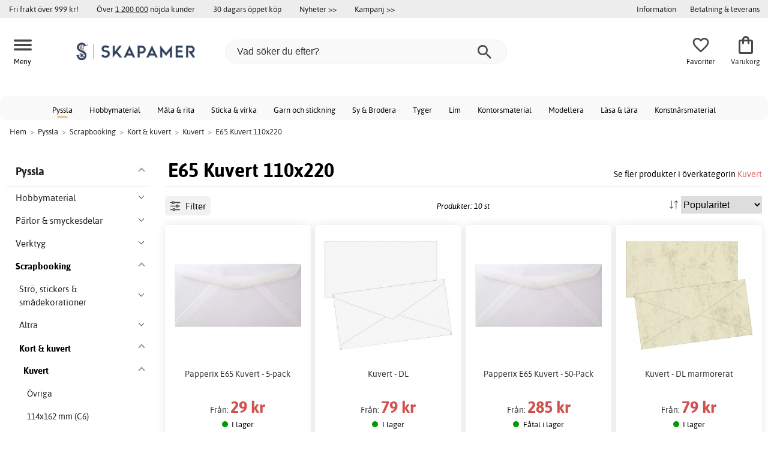

--- FILE ---
content_type: text/html; charset=iso-8859-1
request_url: https://www.skapamer.se/e65-kuvert-110x220
body_size: 18225
content:
<!DOCTYPE html>
<html xmlns="http://www.w3.org/1999/xhtml"
xmlns:og="http://opengraphprotocol.org/schema/"
xmlns:fb="http://www.facebook.com/2008/fbml" dir="ltr" lang="sv">
<head>



<!--cache bof category-2189 2026-01-21 07:18:23 https://www.skapamer.se/category-2189/e65-kuvert-110x220--><meta http-equiv="Content-Type" content="text/html; charset=iso-8859-1" />
<title>E65 Kuvert 110x220 - Kuvert - Köp nu med snabb leverans - Skapamer.se</title>
<meta name="viewport" content="width=device-width, initial-scale=1"/><meta name="description" content="Billiga e65 kuvert 110x220 online. Fler än 40 olika e65 kuvert 110x220 med snabb leverans, fri frakt över 999 kr och superpriser. Köp e65 kuvert 110x220 hos oss idag!" />
<meta http-equiv="imagetoolbar" content="no" />
<meta name="author" content="Skapamer.se" />
<meta name="generator" content="" />
<link rel="stylesheet" type="text/css" href="/includes/templates/template_ai/css/fontface.css" /><link rel="preload" href="/includes/templates/template_ai/fonts/Asap/asap-regular-webfont.woff2" as="font" type="font/woff2" crossorigin>
<link rel="preload" href="/includes/templates/template_ai/fonts/Asap/asap-bold-webfont.woff2" as="font" type="font/woff2" crossorigin>
<link rel="preload" href="/includes/templates/template_ai/fonts/Asap/asap-bolditalic-webfont.woff2" as="font" type="font/woff2" crossorigin>
<link rel="preload" href="/includes/templates/template_ai/fonts/Asap/asap-italic-webfont.woff2" as="font" type="font/woff2" crossorigin>
<link rel="stylesheet" type="text/css" href="//www.skapamer.se/min/?g=d6b718c7f5f92bae07a69437acdf6ee59f8f85f8.css&amp;1758279311" />


<link rel="canonical" href="https://www.skapamer.se/e65-kuvert-110x220"/>
<meta property="fb:admins" content="1670052657" /><meta property="fb:app_id" content="117854874938141" /><script>
	dl = { 
		site_id: "1",
		currency: "SEK",
		page_type: "category",
		page_type_key: "categories_id",
		page_type_id: "2189",
		product_recommendations: "",
		categories_name: "E65 Kuvert 110x220",
		categories_url: "https://www.skapamer.se/e65-kuvert-110x220",
		categories_id: 2189,
		list_name: "Category: Pyssla > Scrapbooking > Kort & kuvert > Kuvert > E65 Kuvert 110x220",
		list_id: "category_2189" 
	}
</script><!--ANALYTICS_HTML--><script>uhistory = {};</script><script>dl.trck = true;</script><!-- Global site tag (gtag.js) - Google Ads: 1010632263 -->
        <script async src="https://www.googletagmanager.com/gtag/js?id=AW-1010632263"></script>
        <script>
            window.dataLayer = window.dataLayer || [];
            function gtag(){dataLayer.push(arguments);}
            gtag('js', new Date());
            
                        gtag("consent", "default", {
    "ad_storage": "denied",
    "analytics_storage": "denied",
    "ad_user_data": "denied",
    "ad_personalization": "denied"
});
                        
            
                gtag('config', 'AW-1010632263',{
                allow_enhanced_conversions: 'true',
                cookie_domain: '.www.skapamer.se'});
                
            
                    gtag('config', 'UA-17459675-1',{
                anonymize_ip: 'true',
                site_speed_sample_rate: 100,
                cookie_domain: '.www.skapamer.se',
                cookie_prefix: 'UA'});
                    
            
            gtag('config', 'G-9XNJ4876MQ',{
                link_attribution: 'true',
                anonymize_ip: 'true',
                site_speed_sample_rate: 100,
                cookie_domain: '.www.skapamer.se',
                cookie_prefix: 'GA4'});
            
            
        gtag('event', 'page_view',
            {'send_to': 'AW-1010632263', 'ecomm_pagetype':'category','ecomm_category':'2189','count_visited_categories': '','count_visited_prod_or_cat': '0','allow_rm': 'pending'}
        );
        
            
            var gtag_active = true;
            
        </script>
    </head>


<body class="winter" id="indexBody">
<!--GTM_BODY--><div id="pad_top"><div class="customer_info_row"><div class="center_menu"><div class="top_bar_arg_holder"><div class="arg">Fri frakt över 999 kr!</div><div class="arg secondary desktop">Över <span style="text-decoration:underline;">1 200 000</span> nöjda kunder</div><div class="arg secondary desktop">30 dagars öppet köp</div></div><div class="top_bar_links_holder"><div class="arg top_bar_link new divhref" href="/?aggregation=all&filter=-new&sort_order=1">Nyheter >></div><div class="arg top_bar_link sale divhref" href="/?aggregation=all&filter=-special">Kampanj >></div></div><div class="top_bar_drop_holder"><div id="dropMenuWrapper">
       <div id="dropMenu">
          <ul class="level1">				
              <li class="submenu"><div><button class="mobile_info_text">Information</button></div>
              <ul class="level2">
          <li><a href="/kopvillkor">Köpvillkor</a></li>
          <li><a href="/om-cookies">Cookiepolicy</a></li>
          <li><a href="https://www.skapamer.se/#setcookies">Cookies</a></li>
          <li><a href="/integritetspolicy">Integritetspolicy</a></li>
          <li><a href="https://www.skapamer.se//faq">Frågor och svar</a></li>
          <li><a href="https://www.skapamer.se//contact_us">Kundservice</a></li>
</ul>
            </li><li><a href="/betalning-leverans"><div>Betalning & leverans</div></a></li>     
          </ul>
  </div>
   
</div></div></div></div><div id="float_menu"><div class="center_menu"><div class="logo_top_row"><div class="top_button_holder top_menu_button_holder"><div class="top_menu_button top_button"><span class="top_icon_holder svg_menu_button"><svg viewBox="0 0 199.39 124.52" fill="#494949" width="30" height="30" ><g><g><path d="M12.51,74.76c1.55,0,3.09,0,4.64,0c4.24,0,8.48,0,12.72,0c6.24,0,12.48,0,18.72,0c7.65,0,15.3,0,22.96,0 c8.34,0,16.68,0,25.03,0c8.42,0,16.84,0,25.26,0c7.89,0,15.78,0,23.67,0c6.64,0,13.27,0,19.91,0c4.8,0,9.59,0,14.39,0 c2.26,0,4.52,0.02,6.78,0c0.1,0,0.2,0,0.29,0c3.21,0,6.57-1.39,8.84-3.66c2.17-2.17,3.8-5.73,3.66-8.84 c-0.14-3.23-1.21-6.59-3.66-8.84c-2.45-2.25-5.45-3.66-8.84-3.66c-1.55,0-3.09,0-4.64,0c-4.24,0-8.48,0-12.72,0 c-6.24,0-12.48,0-18.72,0c-7.65,0-15.3,0-22.96,0c-8.34,0-16.68,0-25.03,0c-8.42,0-16.84,0-25.26,0c-7.89,0-15.78,0-23.67,0 c-6.64,0-13.27,0-19.91,0c-4.8,0-9.59,0-14.39,0c-2.26,0-4.52-0.02-6.78,0c-0.1,0-0.2,0-0.29,0c-3.21,0-6.57,1.39-8.84,3.66 c-2.17,2.17-3.8,5.73-3.66,8.84c0.14,3.23,1.21,6.59,3.66,8.84C6.12,73.35,9.12,74.76,12.51,74.76L12.51,74.76z"></path></g></g><g><g><path d="M12.51,124.51c1.55,0,3.09,0,4.64,0c4.24,0,8.48,0,12.72,0c6.24,0,12.48,0,18.72,0c7.65,0,15.3,0,22.96,0 c8.34,0,16.68,0,25.03,0c8.42,0,16.84,0,25.26,0c7.89,0,15.78,0,23.67,0c6.64,0,13.27,0,19.91,0c4.8,0,9.59,0,14.39,0 c2.26,0,4.52,0.02,6.78,0c0.1,0,0.2,0,0.29,0c3.21,0,6.57-1.39,8.84-3.66c2.17-2.17,3.8-5.73,3.66-8.84 c-0.14-3.23-1.21-6.59-3.66-8.84c-2.45-2.25-5.45-3.66-8.84-3.66c-1.55,0-3.09,0-4.64,0c-4.24,0-8.48,0-12.72,0 c-6.24,0-12.48,0-18.72,0c-7.65,0-15.3,0-22.96,0c-8.34,0-16.68,0-25.03,0c-8.42,0-16.84,0-25.26,0c-7.89,0-15.78,0-23.67,0 c-6.64,0-13.27,0-19.91,0c-4.8,0-9.59,0-14.39,0c-2.26,0-4.52-0.02-6.78,0c-0.1,0-0.2,0-0.29,0c-3.21,0-6.57,1.39-8.84,3.66 c-2.17,2.17-3.8,5.73-3.66,8.84c0.14,3.23,1.21,6.59,3.66,8.84C6.12,123.1,9.12,124.51,12.51,124.51L12.51,124.51z"></path></g></g><g><g><path d="M12.51,25.01c1.55,0,3.09,0,4.64,0c4.24,0,8.48,0,12.72,0c6.24,0,12.48,0,18.72,0c7.65,0,15.3,0,22.96,0 c8.34,0,16.68,0,25.03,0c8.42,0,16.84,0,25.26,0c7.89,0,15.78,0,23.67,0c6.64,0,13.27,0,19.91,0c4.8,0,9.59,0,14.39,0 c2.26,0,4.52,0.02,6.78,0c0.1,0,0.2,0,0.29,0c3.21,0,6.57-1.39,8.84-3.66c2.17-2.17,3.8-5.73,3.66-8.84 c-0.14-3.23-1.21-6.59-3.66-8.84c-2.45-2.25-5.45-3.66-8.84-3.66c-1.55,0-3.09,0-4.64,0c-4.24,0-8.48,0-12.72,0 c-6.24,0-12.48,0-18.72,0c-7.65,0-15.3,0-22.96,0c-8.34,0-16.68,0-25.03,0c-8.42,0-16.84,0-25.26,0c-7.89,0-15.78,0-23.67,0 c-6.64,0-13.27,0-19.91,0c-4.8,0-9.59,0-14.39,0c-2.26,0-4.52-0.02-6.78,0c-0.1,0-0.2,0-0.29,0c-3.21,0-6.57,1.39-8.84,3.66 C1.5,5.84-0.13,9.4,0.01,12.51c0.14,3.23,1.21,6.59,3.66,8.84C6.12,23.59,9.12,25.01,12.51,25.01L12.51,25.01z"></path></g></g></svg></span><span class="text">Meny</span></div></div><div class="top_button_holder top_search_button_holder"><span class="top_button"><span class="top_icon_holder svg_search_button"><svg viewBox="0 0 32 32" version="1.1" fill="#494949" width="30" height="30" ><g stroke-width="1" stroke="none" fill-rule="evenodd" fill="#494949" ><g fill-rule="nonzero"><g><g><path d="M22.7927273,20.1149091 L21.3338182,20.1149091 L20.7869091,19.6567273 C22.5178182,17.5549091 23.6130909,14.9032727 23.6130909,11.8850909 C23.6130909,5.30327273 18.3243636,0 11.7614545,0 C5.28872727,0 0,5.30327273 0,11.8850909 C0,18.4683636 5.28727273,23.7716364 11.8516364,23.7716364 C14.7694545,23.7716364 17.504,22.6734545 19.6014545,20.9367273 L20.1483636,21.3949091 L20.1483636,22.8567273 L29.2654545,32 L32,29.2567273 L22.7927273,20.1149091 Z M11.8516364,20.1149091 C7.29309091,20.1149091 3.648,16.4567273 3.648,11.8850909 C3.648,7.31490909 7.29309091,3.65672727 11.8516364,3.65672727 C16.4101818,3.65672727 20.0581818,7.31636364 20.0581818,11.8850909 C20.0581818,16.4567273 16.4116364,20.1149091 11.8545455,20.1149091 L11.8516364,20.1149091 Z"></path></g></g></g></g></svg></span><span class="text">Sök</span></span></div><div class="top_button_holder top_filter_button_holder"><span class="top_button"><span class="top_filter_icon svg_filter_button">
										<svg viewBox="0 0 48 48" xmlns="http://www.w3.org/2000/svg" fill="#494949" width="30" height="30" ><g stroke-width="0"></g><g stroke-linecap="round" stroke-linejoin="round"></g><g> <title>filter-horizontal</title> <g id="Layer_2" data-name="Layer 2"> <g id="invisible_box" data-name="invisible box"> <rect width="48" height="48" fill="none"></rect> </g> <g id="icons_Q2" data-name="icons Q2"> <path d="M41.8,8H21.7A6.2,6.2,0,0,0,16,4a6,6,0,0,0-5.6,4H6.2A2.1,2.1,0,0,0,4,10a2.1,2.1,0,0,0,2.2,2h4.2A6,6,0,0,0,16,16a6.2,6.2,0,0,0,5.7-4H41.8A2.1,2.1,0,0,0,44,10,2.1,2.1,0,0,0,41.8,8ZM16,12a2,2,0,1,1,2-2A2,2,0,0,1,16,12Z"></path> <path d="M41.8,22H37.7A6.2,6.2,0,0,0,32,18a6,6,0,0,0-5.6,4H6.2a2,2,0,1,0,0,4H26.4A6,6,0,0,0,32,30a6.2,6.2,0,0,0,5.7-4h4.1a2,2,0,1,0,0-4ZM32,26a2,2,0,1,1,2-2A2,2,0,0,1,32,26Z"></path> <path d="M41.8,36H24.7A6.2,6.2,0,0,0,19,32a6,6,0,0,0-5.6,4H6.2a2,2,0,1,0,0,4h7.2A6,6,0,0,0,19,44a6.2,6.2,0,0,0,5.7-4H41.8a2,2,0,1,0,0-4ZM19,40a2,2,0,1,1,2-2A2,2,0,0,1,19,40Z"></path> </g> </g> </g></svg>

										</span><span class="text">Filter</span></span></div><a href="/" class="mobile_logo_container"><div class="mobile_logo"><img src="images/logos/site-SE-logo_250w.png" alt="Skapamer.se"></div></a><a href="/" class="desktop_logo_container"><div class="desktop_logo"><img src="images/logos/site-SE-logo_250w.png" alt="Skapamer.se"></div></a><div class="search_holder"><div class="search_container"><div id="SearchBar" class="search_bar"><form name="quick_find_header" action="https://www.skapamer.se/index.php?main_page=advanced_search_result" method="get" id="ajaxSearchForm"><input type="hidden" name="main_page" value="advanced_search_result" /><span id="product_records" number="10"></span><input type="text" name="keyword" class="searchboxinput" target=".suggestions" autocomplete="off" size="6" placeholder="Vad söker du efter?" aria-label="Vad söker du efter?" /><div class="search_button_holder"><button class="search_button" type="submit"><span class="search_button_icon"><svg viewBox="0 0 32 32" version="1.1"  fill="#494949" width="23" height="23" ><g stroke-width="1" stroke="none" fill-rule="evenodd" fill="#494949" ><g fill-rule="nonzero"><g><g><path d="M22.7927273,20.1149091 L21.3338182,20.1149091 L20.7869091,19.6567273 C22.5178182,17.5549091 23.6130909,14.9032727 23.6130909,11.8850909 C23.6130909,5.30327273 18.3243636,0 11.7614545,0 C5.28872727,0 0,5.30327273 0,11.8850909 C0,18.4683636 5.28727273,23.7716364 11.8516364,23.7716364 C14.7694545,23.7716364 17.504,22.6734545 19.6014545,20.9367273 L20.1483636,21.3949091 L20.1483636,22.8567273 L29.2654545,32 L32,29.2567273 L22.7927273,20.1149091 Z M11.8516364,20.1149091 C7.29309091,20.1149091 3.648,16.4567273 3.648,11.8850909 C3.648,7.31490909 7.29309091,3.65672727 11.8516364,3.65672727 C16.4101818,3.65672727 20.0581818,7.31636364 20.0581818,11.8850909 C20.0581818,16.4567273 16.4116364,20.1149091 11.8545455,20.1149091 L11.8516364,20.1149091 Z"></path></g></g></g></g></svg></span></button><button class="close_search_button ajaxSearchClose" type="submit"><span class="svg_close_search_button_icon">
								    	<svg viewBox="0 0 20 20" version="1.1"><g stroke-width="1" stroke="none" fill-rule="evenodd" fill="none"><g fill-rule="nonzero" fill="#333"><polygon points="20 2 18 0 10 8 2 0 0 2 8 10 0 18 2 20 10 12 18 20 20 18 12 10"></polygon></g></g></svg>
								    </span></button></div></form></div><div class="suggestions"></div></div></div><div class="top_button_holder top_fav_button_holder divhref" href="/list" >
											<div class=" top_button top_button" ><span class="top_icon_holder svg_fav_button"><svg xmlns="http://www.w3.org/2000/svg" fill="#494949" focusable="false" aria-hidden="true" width="32" height="32" viewBox="0 0 24 24"><path d="M16.5 3c-1.74 0-3.41.81-4.5 2.09C10.91 3.81 9.24 3 7.5 3 4.42 3 2 5.42 2 8.5c0 3.78 3.4 6.86 8.55 11.54L12 21.35l1.45-1.32C18.6 15.36 22 12.28 22 8.5 22 5.42 19.58 3 16.5 3m-4.4 15.55-.1.1-.1-.1C7.14 14.24 4 11.39 4 8.5 4 6.5 5.5 5 7.5 5c1.54 0 3.04.99 3.57 2.36h1.87C13.46 5.99 14.96 5 16.5 5c2 0 3.5 1.5 3.5 3.5 0 2.89-3.14 5.74-7.9 10.05"/></svg><span class="fav_count_badge"></span></span><span class="text">Favoriter</span></div>

											</div><div class="top_button_holder divhref" id="top_cart_container"   href="/index.php?main_page=checkout">
													<a class="shopping_bag top_button to_checkout"  href="/index.php?main_page=checkout">
														<span class="top_icon_holder go_to_checkout svg_cart_icon"><svg xmlns="http://www.w3.org/2000/svg" fill="#494949" focusable="false" aria-hidden="true" width="36" height="36" viewBox="0 0 24 24"><path d="M18 6h-2c0-2.21-1.79-4-4-4S8 3.79 8 6H6c-1.1 0-2 .9-2 2v12c0 1.1.9 2 2 2h12c1.1 0 2-.9 2-2V8c0-1.1-.9-2-2-2m-6-2c1.1 0 2 .9 2 2h-4c0-1.1.9-2 2-2m6 16H6V8h2v2c0 .55.45 1 1 1s1-.45 1-1V8h4v2c0 .55.45 1 1 1s1-.45 1-1V8h2z"/></svg><span class="cart_count_on_button"></span></span><span class="text">Varukorg</span>
													</a>
												</div></div></div></div>
		</div><div class="search_holder_row"><input class="search_holder_row_input" size="6" placeholder="Vad söker du efter?" aria-label="Vad söker du efter?"/><div class="search_button_holder"><button class="search_button" type="submit"><span class="search_button_icon"><svg viewBox="0 0 32 32" version="1.1"  fill="#494949" width="23" height="23" ><g stroke-width="1" stroke="none" fill-rule="evenodd" fill="#494949" ><g fill-rule="nonzero"><g><g><path d="M22.7927273,20.1149091 L21.3338182,20.1149091 L20.7869091,19.6567273 C22.5178182,17.5549091 23.6130909,14.9032727 23.6130909,11.8850909 C23.6130909,5.30327273 18.3243636,0 11.7614545,0 C5.28872727,0 0,5.30327273 0,11.8850909 C0,18.4683636 5.28727273,23.7716364 11.8516364,23.7716364 C14.7694545,23.7716364 17.504,22.6734545 19.6014545,20.9367273 L20.1483636,21.3949091 L20.1483636,22.8567273 L29.2654545,32 L32,29.2567273 L22.7927273,20.1149091 Z M11.8516364,20.1149091 C7.29309091,20.1149091 3.648,16.4567273 3.648,11.8850909 C3.648,7.31490909 7.29309091,3.65672727 11.8516364,3.65672727 C16.4101818,3.65672727 20.0581818,7.31636364 20.0581818,11.8850909 C20.0581818,16.4567273 16.4116364,20.1149091 11.8545455,20.1149091 L11.8516364,20.1149091 Z"></path></g></g></g></g></svg></span></button><button class="close_search_button ajaxSearchClose" type="submit"><span class="svg_close_search_button_icon">
								    	<svg viewBox="0 0 20 20" version="1.1"><g stroke-width="1" stroke="none" fill-rule="evenodd" fill="none"><g fill-rule="nonzero" fill="#333"><polygon points="20 2 18 0 10 8 2 0 0 2 8 10 0 18 2 20 10 12 18 20 20 18 12 10"></polygon></g></g></svg>
								    </span></button></div></div>
<!--bof-header logo and navigation display-->
 
<div id="leftshaddow"><div id="mainWrapper" site_id="1" category_id="2189" products_id="" >
				<div class="top_menu"> 
					<div class="navbar"><div class="cat_menu"><ul class="nav"><li class="">
							<div class="pop_up_cat_wrapper">
								<a href="/pyssla" a_cat="2918" p_cat="0" class="menulink top">Pyssla</a>
								</div>
								</li><li class="">
							<div class="pop_up_cat_wrapper">
								<a href="/hobbymaterial" a_cat="560" p_cat="2918" class="menulink top">Hobbymaterial</a>
								</div>
								</li><li class="">
							<div class="pop_up_cat_wrapper">
								<a href="/mala-rita" a_cat="2068" p_cat="0" class="menulink top">Måla & rita</a>
								</div>
								</li><li class="">
							<div class="pop_up_cat_wrapper">
								<a href="/sticka-virka" a_cat="2403" p_cat="0" class="menulink top">Sticka & virka</a>
								</div>
								</li><li class="">
							<div class="pop_up_cat_wrapper">
								<a href="/garn" a_cat="1575" p_cat="2403" class="menulink top">Garn och stickning</a>
								</div>
								</li><li class="">
							<div class="pop_up_cat_wrapper">
								<a href="/sy-brodera" a_cat="2067" p_cat="0" class="menulink top">Sy & Brodera</a>
								</div>
								</li><li class="">
							<div class="pop_up_cat_wrapper">
								<a href="/tyger" a_cat="1762" p_cat="2067" class="menulink top">Tyger</a>
								</div>
								</li><li class="">
							<div class="pop_up_cat_wrapper">
								<a href="/lim" a_cat="683" p_cat="2393" class="menulink top">Lim</a>
								</div>
								</li><li class="">
							<div class="pop_up_cat_wrapper">
								<a href="/kontorsmaterial" a_cat="2687" p_cat="0" class="menulink top">Kontorsmaterial</a>
								</div>
								</li><li class="">
							<div class="pop_up_cat_wrapper">
								<a href="/barnlera" a_cat="1937" p_cat="1274" class="menulink top">Modellera</a>
								</div>
								</li><li class="">
							<div class="pop_up_cat_wrapper">
								<a href="/lasa-lara" a_cat="2700" p_cat="0" class="menulink top">Läsa & lära</a>
								</div>
								</li><li class="">
							<div class="pop_up_cat_wrapper">
								<a href="/konstnarsmaterial" a_cat="963" p_cat="0" class="menulink top">Konstnärsmaterial</a>
								</div>
								</li></ul><a href="#" class="mobile_menu_button"></a></div></div>				 </div> 
				 											<div class="crumbholder"><div id="navBreadCrumb"><span class="home count6" type="home">  <a href="/">Hem</a><span class="bcsep">&gt;</span></span><span class="index count6" type="index"><span><a href="/pyssla"><span>Pyssla</span></a></span><span class="bcsep">&gt;</span></span><span class="index count6" type="index"><span><a href="/scrapbooking"><span>Scrapbooking</span></a></span><span class="bcsep">&gt;</span></span><span class="index count6" type="index"><span><a href="/kort-kuvert"><span>Kort & kuvert</span></a></span><span class="bcsep">&gt;</span></span><span class="index count6" type="index"><span><a href="/kuvert"><span>Kuvert</span></a></span><span class="bcsep">&gt;</span></span><span class="index count6" type="index"><span><a href="/e65-kuvert-110x220"><span>E65 Kuvert 110x220</span></a></span></span></div></div>
					
  <div width="999" border="0" cellspacing="0" cellpadding="0" id="contentMainWrapper" summary="content">
<div class="top_level_menu" style="display:none;"><div id="left_menu_categories" style="display:"><ul class="jqNavigation"><li class=" normal  exp top">
																					<a href="/pyssla" a_cat="2918" class="menulink"><span class="name">Pyssla</span></a><span id="cat_2918" class="toggle expandable"></span></li><li class=" normal  exp top">
																					<a href="/mala-rita" a_cat="2068" class="menulink"><span class="name">Måla & rita</span></a><span id="cat_2068" class="toggle expandable"></span></li><li class=" normal  exp top">
																					<a href="/sticka-virka" a_cat="2403" class="menulink"><span class="name">Sticka & virka</span></a><span id="cat_2403" class="toggle expandable"></span></li><li class=" normal  exp top">
																					<a href="/sy-brodera" a_cat="2067" class="menulink"><span class="name">Sy & Brodera</span></a><span id="cat_2067" class="toggle expandable"></span></li><li class=" normal  nonexp top">
																					<a href="/fyndhorna" a_cat="1862" class="menulink"><span class="name">Fyndhörna</span></a></li><li class=" normal  exp top">
																					<a href="/kontorsmaterial" a_cat="2687" class="menulink"><span class="name">Kontorsmaterial</span></a><span id="cat_2687" class="toggle expandable"></span></li><li class=" normal  exp top">
																					<a href="/hogtider" a_cat="2976" class="menulink"><span class="name">Högtider</span></a><span id="cat_2976" class="toggle expandable"></span></li><li class=" normal  exp top">
																					<a href="/lasa-lara" a_cat="2700" class="menulink"><span class="name">Läsa & lära</span></a><span id="cat_2700" class="toggle expandable"></span></li><li class=" normal  exp top">
																					<a href="/skola-utveckling" a_cat="2983" class="menulink"><span class="name">Skola & utveckling</span></a><span id="cat_2983" class="toggle expandable"></span></li><li class=" normal  exp top">
																					<a href="/konstnarsmaterial" a_cat="963" class="menulink"><span class="name">Konstnärsmaterial</span></a><span id="cat_963" class="toggle expandable"></span></li><hr class="separator"/>  <li><div id="special_category_css" class="menulink divhref" href="/?aggregation=all&filter=-special">Kampanjprodukter</div></li>
  <li><div id="new_category_css" class="menulink divhref" href="/?aggregation=all&filter=-new&sort_order=1">Nyheter</div></li>
  <li><div id="featured_category_css" class="menulink divhref" href="/?aggregation=all&filter=-rec">Rekommenderade produkter</div></li>
  <li><div id="all_category_css" class="menulink divhref" href="/?aggregation=all">Alla produkter</div></li>
  <li><a id="brands_css" class="menulink divhref" href="/brands">Varumärken</a></li>
</ul></div>
</div><div id="navColumnMain" style="width:100%">

<div class="centerColumn 10" id="indexProductList">













<div class="index_top_left"></div><div class="products_listing_header"><span class="cat_head">
												<h1 id="CatPagesHeading"><span>E65 Kuvert 110x220</span> </h1><div class="cat_head_to_parent">Se fler produkter i överkategorin <a href="/kuvert">Kuvert</a></div></span></div><div class="categories_menu"><div id="left_menu_categories" style="display:"><ul class="jqNavigation"><li class="on normal  exp top">
																					<a href="/pyssla" a_cat="2918" class="menulink on"><span class="name">Pyssla</span></a><span id="cat_2918" class="toggle expandable active"></span>
<ul id="cat_holder_2918">
<li class=" normal  exp">
																					<a href="/hobbymaterial" a_cat="560" class="menulink"><span class="name">Hobbymaterial</span></a><span id="cat_560" class="toggle expandable"></span></li><li class=" normal  exp">
																					<a href="/parlor-smyckesdelar" a_cat="312" class="menulink"><span class="name">Pärlor & smyckesdelar</span></a><span id="cat_312" class="toggle expandable"></span></li><li class=" normal  exp">
																					<a href="/hobbyverktyg" a_cat="760" class="menulink"><span class="name">Verktyg</span></a><span id="cat_760" class="toggle expandable"></span></li><li class="on normal  exp">
																					<a href="/scrapbooking" a_cat="627" class="menulink on"><span class="name">Scrapbooking</span></a><span id="cat_627" class="toggle expandable active"></span>
<ul id="cat_holder_627">
<li class=" normal  exp">
																					<a href="/stro-stickers-smadekorationer" a_cat="2340" class="menulink"><span class="name">Strö, stickers & smådekorationer</span></a><span id="cat_2340" class="toggle expandable"></span></li><li class=" normal  exp">
																					<a href="/dekorstommar" a_cat="2318" class="menulink"><span class="name">Altra</span></a><span id="cat_2318" class="toggle expandable"></span></li><li class="on normal  exp">
																					<a href="/kort-kuvert" a_cat="1322" class="menulink on"><span class="name">Kort & kuvert</span></a><span id="cat_1322" class="toggle expandable active"></span>
<ul id="cat_holder_1322">
<li class="on normal  exp">
																					<a href="/kuvert" a_cat="1328" class="menulink on"><span class="name">Kuvert</span></a><span id="cat_1328" class="toggle expandable active"></span>
<ul id="cat_holder_1328">
<li class=" normal  nonexp">
																					<a href="/ovriga-kuvert" a_cat="2194" class="menulink"><span class="name">Övriga</span></a></li><li class=" normal  nonexp">
																					<a href="/c6-kuvert-114x162" a_cat="2190" class="menulink"><span class="name">114x162 mm (C6)</span></a></li><li class="on normal  nonexp">
																					<a href="/e65-kuvert-110x220" a_cat="2189" class="menulink on currentcat"><span class="name">110x220 mm (E65)</span></a></li><li class=" normal  nonexp">
																					<a href="/c5-kuvert-162x229-mm" a_cat="2787" class="menulink"><span class="name">162x229 mm (C5)</span></a></li><li class=" normal  nonexp">
																					<a href="/c4-kuvert-229x324-mm" a_cat="2790" class="menulink"><span class="name">229x324 mm (C4)</span></a></li><li class=" normal  nonexp">
																					<a href="/114x81-mm-c7" a_cat="2877" class="menulink"><span class="name">114x81 mm (C7)</span></a></li><li class=" normal  nonexp">
																					<a href="/kuvert-165x165" a_cat="2193" class="menulink"><span class="name">165x165 mm</span></a></li><li class=" normal  nonexp">
																					<a href="/kuvert-75x100" a_cat="2188" class="menulink"><span class="name">75x100 mm</span></a></li><li class=" normal  nonexp">
																					<a href="/kuvert-140x140" a_cat="2192" class="menulink"><span class="name">140x140 mm</span></a></li><li class=" normal  nonexp">
																					<a href="/b6-kuvert-125x175-mm" a_cat="2788" class="menulink"><span class="name">125x175 mm (B6)</span></a></li><li class=" normal  nonexp">
																					<a href="/kuvert-125x324" a_cat="2191" class="menulink"><span class="name">125x324 mm</span></a></li><li class=" normal  nonexp">
																					<a href="/b4-kuvert-250x353-mm" a_cat="2791" class="menulink"><span class="name">250x353 mm (B4)</span></a></li><li class=" normal  nonexp">
																					<a href="/b5-kuvert-176x250-mm" a_cat="2789" class="menulink"><span class="name">176x250 mm (B5)</span></a></li>                </ul>
</li><li class=" normal  exp">
																					<a href="/kort" a_cat="1330" class="menulink"><span class="name">Kort</span></a><span id="cat_1330" class="toggle expandable"></span></li><li class=" normal  nonexp">
																					<a href="/placeringskort" a_cat="1369" class="menulink"><span class="name">Placeringskort</span></a></li><li class=" normal  nonexp">
																					<a href="/brevpapper" a_cat="1323" class="menulink"><span class="name">Brevpapper</span></a></li>            </ul>
</li><li class=" normal  exp">
																					<a href="/stamplar" a_cat="631" class="menulink"><span class="name">Stämplar</span></a><span id="cat_631" class="toggle expandable"></span></li><li class=" normal  nonexp">
																					<a href="/washitejp" a_cat="2308" class="menulink"><span class="name">Washitejp</span></a></li><li class=" normal  exp">
																					<a href="/decoupage" a_cat="518" class="menulink"><span class="name">Decoupage</span></a><span id="cat_518" class="toggle expandable"></span></li><li class=" normal  nonexp">
																					<a href="/design-motivark" a_cat="217" class="menulink"><span class="name">Design & motivark</span></a></li><li class=" normal  exp">
																					<a href="/ovrigt-inom-scrapbooking" a_cat="940" class="menulink"><span class="name">Övrigt</span></a><span id="cat_940" class="toggle expandable"></span></li><li class=" normal  exp">
																					<a href="/sigillstamplar-och-lack" a_cat="1446" class="menulink"><span class="name">Sigillstämplar och lack</span></a><span id="cat_1446" class="toggle expandable"></span></li><li class=" normal  nonexp">
																					<a href="/scrapbooking-kit" a_cat="2954" class="menulink"><span class="name">Scrapbooking kit</span></a></li><li class=" normal  nonexp">
																					<a href="/scrapbook-forvaring" a_cat="1434" class="menulink"><span class="name">Scrapbook förvaring</span></a></li>        </ul>
</li>    </ul>
</li></ul></div>
<div class="categories_filter_wrapper"><div class="categories_filter header"><span class="filter_icon" style="width: 1.5em; height: 1.5em;">
								<svg viewBox="0 0 48 48" xmlns="http://www.w3.org/2000/svg" fill="#494949" width="30" height="30" ><g id="" stroke-width="0"></g><g id="" stroke-linecap="round" stroke-linejoin="round"></g><g id=""> <title>filter-horizontal</title> <g id="Layer_2" data-name="Layer 2"> <g id="invisible_box" data-name="invisible box"> <rect width="48" height="48" fill="none"></rect> </g> <g id="icons_Q2" data-name="icons Q2"> <path d="M41.8,8H21.7A6.2,6.2,0,0,0,16,4a6,6,0,0,0-5.6,4H6.2A2.1,2.1,0,0,0,4,10a2.1,2.1,0,0,0,2.2,2h4.2A6,6,0,0,0,16,16a6.2,6.2,0,0,0,5.7-4H41.8A2.1,2.1,0,0,0,44,10,2.1,2.1,0,0,0,41.8,8ZM16,12a2,2,0,1,1,2-2A2,2,0,0,1,16,12Z"></path> <path d="M41.8,22H37.7A6.2,6.2,0,0,0,32,18a6,6,0,0,0-5.6,4H6.2a2,2,0,1,0,0,4H26.4A6,6,0,0,0,32,30a6.2,6.2,0,0,0,5.7-4h4.1a2,2,0,1,0,0-4ZM32,26a2,2,0,1,1,2-2A2,2,0,0,1,32,26Z"></path> <path d="M41.8,36H24.7A6.2,6.2,0,0,0,19,32a6,6,0,0,0-5.6,4H6.2a2,2,0,1,0,0,4h7.2A6,6,0,0,0,19,44a6.2,6.2,0,0,0,5.7-4H41.8a2,2,0,1,0,0-4ZM19,40a2,2,0,1,1,2-2A2,2,0,0,1,19,40Z"></path> </g> </g> </g></svg>

								</span><span>Filter</span></div><div class="categories_filter_holder"><div class="categories_filter toggle_link  "  shref=".filter_price" style="display:"  >
												<span class="categories_filter_name toggle_drop" missing="">Pris</span>
												<div class="categories_filter_pop filter_price" style="display:none" id="filter_price"><ul><li parameters="page=1&language=sv&cPath=2189&filter=-price_20~50"
											ovid="price_20~50" class="categories_filter_value avail"><span class="f_checkbox"></span><span class="f_name_holder"><span class="f_name">20&nbsp;kr - 50&nbsp;kr</span><span class="f_count"> (1 st)</span></span> </li><li parameters="page=1&language=sv&cPath=2189&filter=-price_50~100"
											ovid="price_50~100" class="categories_filter_value avail"><span class="f_checkbox"></span><span class="f_name_holder"><span class="f_name">50&nbsp;kr - 100&nbsp;kr</span><span class="f_count"> (5 st)</span></span> </li><li parameters="page=1&language=sv&cPath=2189&filter=-price_100~200"
											ovid="price_100~200" class="categories_filter_value avail"><span class="f_checkbox"></span><span class="f_name_holder"><span class="f_name">100&nbsp;kr - 200&nbsp;kr</span><span class="f_count"> (3 st)</span></span> </li><li parameters="page=1&language=sv&cPath=2189&filter=-price_200~500"
											ovid="price_200~500" class="categories_filter_value avail"><span class="f_checkbox"></span><span class="f_name_holder"><span class="f_name">200&nbsp;kr - 500&nbsp;kr</span><span class="f_count"> (1 st)</span></span> </li></ul></div></div><div class="categories_filter toggle_link  "  shref=".filter_stock" style="display:"  >
												<span class="categories_filter_name toggle_drop" missing="">Lagerstatus</span>
												<div class="categories_filter_pop filter_stock" style="display:none" id="filter_stock"><ul><li parameters="page=1&language=sv&cPath=2189&filter=-stock_1"
											ovid="stock_1" class="categories_filter_value avail"><span class="f_checkbox"></span><span class="f_name_holder"><span class="f_name">Endast lagervaror</span><span class="f_count"> (6 st)</span></span> </li></ul></div></div><div class="categories_filter toggle_link  "  shref=".filter_rating" style="display:"  >
												<span class="categories_filter_name toggle_drop" missing="">Kundbetyg</span>
												<div class="categories_filter_pop filter_rating" style="display:none" id="filter_rating"><ul><li parameters="page=1&language=sv&cPath=2189&filter=-rating_5"
											ovid="rating_5" class="categories_filter_value avail"><span class="f_checkbox"></span><span class="f_name_holder"><span class="f_name">4 stjärnor eller fler</span><span class="f_count"> (3 st)</span></span> </li></ul></div></div></div></div></div><div class="products_listing_wrapper_holder"><div class="products_listing_wrapper listing_grid_view"><div class="products_listing_top"><input type="hidden" name="main_parameters" value="cPath=2189&" parameters="" cPath="cPath=2189" /><div class="listing_top_row">
						<div><div class="mobile_filter_holder"><div class="mobile_filter_button"><span class="filter_icon" style="width: 1.5em; height: 1.5em;">
								<svg viewBox="0 0 48 48" xmlns="http://www.w3.org/2000/svg" fill="#494949" width="30" height="30" ><g id="" stroke-width="0"></g><g id="" stroke-linecap="round" stroke-linejoin="round"></g><g id=""> <title>filter-horizontal</title> <g id="Layer_2" data-name="Layer 2"> <g id="invisible_box" data-name="invisible box"> <rect width="48" height="48" fill="none"></rect> </g> <g id="icons_Q2" data-name="icons Q2"> <path d="M41.8,8H21.7A6.2,6.2,0,0,0,16,4a6,6,0,0,0-5.6,4H6.2A2.1,2.1,0,0,0,4,10a2.1,2.1,0,0,0,2.2,2h4.2A6,6,0,0,0,16,16a6.2,6.2,0,0,0,5.7-4H41.8A2.1,2.1,0,0,0,44,10,2.1,2.1,0,0,0,41.8,8ZM16,12a2,2,0,1,1,2-2A2,2,0,0,1,16,12Z"></path> <path d="M41.8,22H37.7A6.2,6.2,0,0,0,32,18a6,6,0,0,0-5.6,4H6.2a2,2,0,1,0,0,4H26.4A6,6,0,0,0,32,30a6.2,6.2,0,0,0,5.7-4h4.1a2,2,0,1,0,0-4ZM32,26a2,2,0,1,1,2-2A2,2,0,0,1,32,26Z"></path> <path d="M41.8,36H24.7A6.2,6.2,0,0,0,19,32a6,6,0,0,0-5.6,4H6.2a2,2,0,1,0,0,4h7.2A6,6,0,0,0,19,44a6.2,6.2,0,0,0,5.7-4H41.8a2,2,0,1,0,0-4ZM19,40a2,2,0,1,1,2-2A2,2,0,0,1,19,40Z"></path> </g> </g> </g></svg>

								</span><span>Filter</span></div></div></div>
						<div class="cat_found_prods">Produkter: 10 st</div> <div class="sorter_product_list d_sorter">
																
																
																
																<div class="filter_drop_sort">
																	<label for="sort_order" class="sort_icon" style="width: 1.5rem;height: 1.5rem;"><svg fill="#000000"  version="1.1" id="Capa_1" xmlns="http://www.w3.org/2000/svg" xmlns:xlink="http://www.w3.org/1999/xlink" viewBox="0 0 489.4 489.4" xml:space="preserve"><g stroke-width="0"></g><g stroke-linecap="round" stroke-linejoin="round"></g><g> <g> <g> <path d="M370.2,468.9c0,6.8,5.5,12.3,12.3,12.3s12.3-5.5,12.3-12.3V50.1l73.6,73.6c2.4,2.4,5.5,3.6,8.7,3.6s6.3-1.2,8.7-3.6 c4.8-4.8,4.8-12.5,0-17.3l-94.5-94.5c-4.6-4.6-12.7-4.6-17.3,0l-94.5,94.5c-4.8,4.8-4.8,12.5,0,17.3c4.8,4.8,12.5,4.8,17.3,0 l73.6-73.6v418.8H370.2z"></path> <path d="M209.9,365.7c-4.8-4.8-12.5-4.8-17.3,0L119,439.3V20.5c0-6.8-5.5-12.3-12.3-12.3s-12.3,5.5-12.3,12.3v418.8l-73.5-73.6 c-4.8-4.8-12.5-4.8-17.3,0s-4.8,12.5,0,17.3l94.5,94.5c2.4,2.4,5.5,3.6,8.7,3.6s6.3-1.2,8.7-3.6L210,383 C214.6,378.3,214.6,370.5,209.9,365.7z"></path> </g> </g> </g></svg></label>
																	<select name="sort_order"  id="sort_order" parameters="page=1&cPath=2189&" >
  <option value="0">Popularitet</option>
  <option value="1">Senast inkomna</option>
  <option value="3">Pris stigande</option>
  <option value="6">Namn stigande</option>
  <option value="8">Produktkategori</option>
  <option value="9">Varumärke</option>
</select>

																</div>
														</div></div></div><span style="display:none" id="pl_pid_csl" val="['105430','87565','105128','87659','22197','22195','22179','22183','22222','87728']"></span>




		




<div class="productListingOuterBox_holder"><a href="/papperix-e65-kuvert-5-pack" class="productListingOuterBox" imp="products_id|105430" tid="105430"   pop="520" item="105430" style="">
							
	  <div class="listingTop"></div><div class="listingProductImage"><img data-src="https://cdn.skapamer.com/img/26/06/c8/70/300x300/2606c8704575b11a0d960480d7e6d40bb9.jpg" alt="Papperix E65 Kuvert - 5-pack" title="Papperix E65 Kuvert - 5-pack" href="/papperix-e65-kuvert-5-pack" class="listImageHref" width="300" height="300"  /></div><div class="listingInfo"><div class="itemTitle" href="/papperix-e65-kuvert-5-pack" title="Papperix E65 Kuvert - 5-pack">Papperix E65 Kuvert - 5-pack</div><div class="itemDescription"></div></div><div class="listingRight"><div class="listingPrice  " style="height:20px;"><div class="price_row"><span class="fromprice">Från:  </span><span class="currentprice">29 kr</span></div><span class="free-freight">Fri frakt över 999 kr!</span></div><div class="b_holder"><div class="extra_tag_holder"><div class="listing_stock_display instock"><div class="stock_status_icon in_stock"></div>I lager</div></div></div><div class="review_stars_prod_list"><span class="review_stars_prod_list_background"><img src="https://cdn.skapamer.com/images/includes_images/stars_4_5.png" alt="Kundbetyg 4.5 av 5!" title="Kundbetyg 4.5 av 5!" width="77" height="13"></span></div></div><div class="listingBottom"><div class="fav"></div><div class="listingBuyNowButton" href="/papperix-e65-kuvert-5-pack"><span class="cssButton"  >&nbsp;Se alla&nbsp;</span></div></div>
					</a>
			<a href="/kuvert-dl" class="productListingOuterBox" imp="products_id|87565" tid="87565"   pop="135" item="87565" style="">
							
	  <div class="listingTop"></div><div class="listingProductImage"><img data-src="https://cdn2.skapamer.com/img/f9/2a/37/72/300x300/f92a3772a38f65b79eeda933823e16d7e5.jpg" alt="Kuvert - DL" title="Kuvert - DL" href="/kuvert-dl" class="listImageHref" width="300" height="300"  /></div><div class="listingInfo"><div class="itemTitle" href="/kuvert-dl" title="Kuvert - DL">Kuvert - DL</div><div class="itemDescription"></div></div><div class="listingRight"><div class="listingPrice  " style="height:20px;"><div class="price_row"><span class="fromprice">Från:  </span><span class="currentprice">79 kr</span></div><span class="free-freight">Fri frakt över 999 kr!</span></div><div class="b_holder"><div class="extra_tag_holder"><div class="listing_stock_display instock"><div class="stock_status_icon in_stock"></div>I lager</div></div></div><div class="review_stars_prod_list"><span class="review_stars_prod_list_background"><img src="https://cdn2.skapamer.com/images/includes_images/stars_5.png" alt="Kundbetyg 5 av 5!" title="Kundbetyg 5 av 5!" width="77" height="13"></span></div></div><div class="listingBottom"><div class="fav"></div><div class="listingBuyNowButton" href="/kuvert-dl"><span class="cssButton"  >&nbsp;Se alla&nbsp;</span></div></div>
					</a>
			<a href="/papperix-e65-kuvert-50-pack" class="productListingOuterBox" imp="products_id|105128" tid="105128"   pop="54" item="105128" style="">
							
	  <div class="listingTop"></div><div class="listingProductImage"><img data-src="https://cdn2.skapamer.com/img/54/51/c4/0e/300x300/5451c40e0e8e25428b153a1e56476424a1.jpg" alt="Papperix E65 Kuvert - 50-Pack" title="Papperix E65 Kuvert - 50-Pack" href="/papperix-e65-kuvert-50-pack" class="listImageHref" width="300" height="300"  /></div><div class="listingInfo"><div class="itemTitle" href="/papperix-e65-kuvert-50-pack" title="Papperix E65 Kuvert - 50-Pack">Papperix E65 Kuvert - 50-Pack</div><div class="itemDescription"></div></div><div class="listingRight"><div class="listingPrice  " style="height:20px;"><div class="price_row"><span class="fromprice">Från:  </span><span class="currentprice">285 kr</span></div><span class="free-freight">Fri frakt över 999 kr!</span></div><div class="b_holder"><div class="extra_tag_holder"><div class="listing_stock_display instock"><div class="stock_status_icon in_stock"></div>Fåtal i lager</div></div></div><div class="review_stars_prod_list"><span class="review_stars_prod_list_background"><img src="https://cdn2.skapamer.com/images/includes_images/stars_5.png" alt="Kundbetyg 5 av 5!" title="Kundbetyg 5 av 5!" width="77" height="13"></span></div></div><div class="listingBottom"><div class="fav"></div><div class="listingBuyNowButton" href="/papperix-e65-kuvert-50-pack"><span class="cssButton"  >&nbsp;Se alla&nbsp;</span></div></div>
					</a>
			<a href="/kuvert-dl-marmorerat" class="productListingOuterBox" imp="products_id|87659" tid="87659"   pop="34" item="87659" style="">
							
	  <div class="listingTop"></div><div class="listingProductImage"><img data-src="https://cdn3.skapamer.com/img/bf/9b/2d/da/300x300/bf9b2dda9804b73c299d2105e14ed7bdca.jpg" alt="Kuvert - DL marmorerat" title="Kuvert - DL marmorerat" href="/kuvert-dl-marmorerat" class="listImageHref" width="300" height="300"  /></div><div class="listingInfo"><div class="itemTitle" href="/kuvert-dl-marmorerat" title="Kuvert - DL marmorerat">Kuvert - DL marmorerat</div><div class="itemDescription"></div></div><div class="listingRight"><div class="listingPrice  " style="height:20px;"><div class="price_row"><span class="fromprice">Från:  </span><span class="currentprice">79 kr</span></div><span class="free-freight">Fri frakt över 999 kr!</span></div><div class="b_holder"><div class="extra_tag_holder"><div class="listing_stock_display instock"><div class="stock_status_icon in_stock"></div>I lager</div></div></div></div><div class="listingBottom"><div class="fav"></div><div class="listingBuyNowButton" href="/kuvert-dl-marmorerat"><span class="cssButton"  >&nbsp;Se alla&nbsp;</span></div></div>
					</a>
			<a href="/pollen-kuvert-110x220-20-pack-skimrande-gron" class="productListingOuterBox" imp="products_id|22197" tid="22197"   pop="8" item="22197" style="">
							
	  <div class="listingTop"></div><div class="listingProductImage"><img data-src="https://cdn3.skapamer.com/img/2d/94/24/06/300x300/2d942406ac2afd52bf920516ef76167706.jpg" alt="Pollen Kuvert 110x220 - 20-pack - Skimrande grön" title="Pollen Kuvert 110x220 - 20-pack - Skimrande grön" href="/pollen-kuvert-110x220-20-pack-skimrande-gron" class="listImageHref" width="300" height="300"  /></div><div class="listingInfo"><div class="itemTitle" href="/pollen-kuvert-110x220-20-pack-skimrande-gron" title="Pollen Kuvert 110x220 - 20-pack - Skimrande grön">Pollen Kuvert 110x220 - 20-pack - Skimrande grön</div><div class="itemDescription"></div></div><div class="listingRight"><div class="listingPrice  " style="height:20px;"><div class="price_row"><span class="currentprice">169 kr</span></div><span class="free-freight">Fri frakt över 999 kr!</span></div><div class="b_holder"><div class="extra_tag_holder"><div class="listing_stock_display instock"><div class="stock_status_icon in_stock"></div>Fåtal i lager</div></div></div></div><div class="listingBottom"><div class="fav"></div><div class="listingBuyNowButton add_to_cart_ajax" products_id="22197" tid="22197" href="/pollen-kuvert-110x220-20-pack-skimrande-gron"><span class="cssButton button_buy_now"  >&nbsp;Köp&nbsp;</span></div></div>
					</a>
			<a href="/pollen-kuvert-110x220-20-pack-skimrande-gradde" class="productListingOuterBox" imp="products_id|22195" tid="22195"   pop="1" item="22195" style="">
							
	  <div class="listingTop"></div><div class="listingProductImage"><img data-src="https://cdn2.skapamer.com/img/e6/a9/a2/c3/300x300/e6a9a2c3e60e001101945f4c8e0113b19a.jpg" alt="Pollen Kuvert 110x220 - 20-pack - Skimrande grädde" title="Pollen Kuvert 110x220 - 20-pack - Skimrande grädde" href="/pollen-kuvert-110x220-20-pack-skimrande-gradde" class="listImageHref" width="300" height="300"  /></div><div class="listingInfo"><div class="itemTitle" href="/pollen-kuvert-110x220-20-pack-skimrande-gradde" title="Pollen Kuvert 110x220 - 20-pack - Skimrande grädde">Pollen Kuvert 110x220 - 20-pack - Skimrande grädde</div><div class="itemDescription"></div></div><div class="listingRight"><div class="listingPrice  " style="height:20px;"><div class="price_row"><span class="currentprice">169 kr</span></div><span class="free-freight">Fri frakt över 999 kr!</span></div><div class="b_holder"><div class="extra_tag_holder"><div class="listing_stock_display instock"><div class="stock_status_icon in_stock"></div>Fåtal i lager</div></div></div></div><div class="listingBottom"><div class="fav"></div><div class="listingBuyNowButton add_to_cart_ajax" products_id="22195" tid="22195" href="/pollen-kuvert-110x220-20-pack-skimrande-gradde"><span class="cssButton button_buy_now"  >&nbsp;Köp&nbsp;</span></div></div>
					</a>
			<a href="/pollen-kuvert-110x220-20-pack-brun" class="productListingOuterBox" imp="products_id|22179" tid="22179"   pop="-1" item="22179" style="">
							
	  <div class="listingTop"></div><div class="listingProductImage"><img data-src="https://cdn2.skapamer.com/img/04/ee/a4/5c/300x300/04eea45ccc266b8c563ae366144db4c09c.jpg" alt="Pollen Kuvert 110x220 - 20-pack - Brun" title="Pollen Kuvert 110x220 - 20-pack - Brun" href="/pollen-kuvert-110x220-20-pack-brun" class="listImageHref" width="300" height="300"  /></div><div class="listingInfo"><div class="itemTitle" href="/pollen-kuvert-110x220-20-pack-brun" title="Pollen Kuvert 110x220 - 20-pack - Brun">Pollen Kuvert 110x220 - 20-pack - Brun</div><div class="itemDescription"></div></div><div class="listingRight"><div class="listingPrice  " style="height:20px;"><div class="price_row"><span class="currentprice">99 kr</span></div><span class="free-freight">Fri frakt över 999 kr!</span></div><div class="b_holder"><div class="extra_tag_holder"><div class="listing_stock_display ondemand"><div class="stock_status_icon ondemand"></div>Beställningsvara</div></div></div></div><div class="listingBottom"><div class="fav"></div><div class="listingBuyNowButton add_to_cart_ajax" products_id="22179" tid="22179" href="/pollen-kuvert-110x220-20-pack-brun"><span class="cssButton button_buy_now"  >&nbsp;Köp&nbsp;</span></div></div>
					</a>
			<a href="/pollen-kuvert-110x220-20-pack-rodbrun" class="productListingOuterBox" imp="products_id|22183" tid="22183"   pop="-1" item="22183" style="">
							
	  <div class="listingTop"></div><div class="listingProductImage"><img data-src="https://cdn3.skapamer.com/img/fd/36/ea/77/300x300/fd36ea77fef88993dc3076688fe4fabb2b.jpg" alt="Pollen Kuvert 110x220 - 20-pack - Rödbrun" title="Pollen Kuvert 110x220 - 20-pack - Rödbrun" href="/pollen-kuvert-110x220-20-pack-rodbrun" class="listImageHref" width="300" height="300"  /></div><div class="listingInfo"><div class="itemTitle" href="/pollen-kuvert-110x220-20-pack-rodbrun" title="Pollen Kuvert 110x220 - 20-pack - Rödbrun">Pollen Kuvert 110x220 - 20-pack - Rödbrun</div><div class="itemDescription"></div></div><div class="listingRight"><div class="listingPrice  " style="height:20px;"><div class="price_row"><span class="currentprice">99 kr</span></div><span class="free-freight">Fri frakt över 999 kr!</span></div><div class="b_holder"><div class="extra_tag_holder"><div class="listing_stock_display ondemand"><div class="stock_status_icon ondemand"></div>Beställningsvara</div></div></div></div><div class="listingBottom"><div class="fav"></div><div class="listingBuyNowButton add_to_cart_ajax" products_id="22183" tid="22183" href="/pollen-kuvert-110x220-20-pack-rodbrun"><span class="cssButton button_buy_now"  >&nbsp;Köp&nbsp;</span></div></div>
					</a>
			<a href="/clat-dor-kuvert-dl-110-x-220-mm" class="productListingOuterBox" imp="products_id|22222" tid="22222"   pop="-1" item="22222" style="">
							
	  <div class="listingTop"></div><div class="listingProductImage"><img data-src="https://cdn3.skapamer.com/img/ed/f4/0b/bc/136x72/edf40bbcd280e41481810f7ba2580d8fc7.jpg" alt="clat dor - Kuvert-DL 110 x 220 mm" title="clat dor - Kuvert-DL 110 x 220 mm" href="/clat-dor-kuvert-dl-110-x-220-mm" class="listImageHref" width="300" height="300"  /></div><div class="listingInfo"><div class="itemTitle" href="/clat-dor-kuvert-dl-110-x-220-mm" title="clat dor - Kuvert-DL 110 x 220 mm">clat dor - Kuvert-DL 110 x 220 mm</div><div class="itemDescription"></div></div><div class="listingRight"><div class="listingPrice  " style="height:20px;"><div class="price_row"><span class="currentprice">149 kr</span></div><span class="free-freight">Fri frakt över 999 kr!</span></div><div class="b_holder"><div class="extra_tag_holder"><div class="listing_stock_display ondemand"><div class="stock_status_icon ondemand"></div>Beställningsvara</div></div></div></div><div class="listingBottom"><div class="fav"></div><div class="listingBuyNowButton add_to_cart_ajax" products_id="22222" tid="22222" href="/clat-dor-kuvert-dl-110-x-220-mm"><span class="cssButton button_buy_now"  >&nbsp;Köp&nbsp;</span></div></div>
					</a>
			<a href="/kuvert-dl-sjalvhaftande-100-pack" class="productListingOuterBox" imp="products_id|87728" tid="87728"   pop="-1" item="87728" style="">
							
	  <div class="listingTop"></div><div class="listingProductImage"><img data-src="https://cdn2.skapamer.com/img/c2/e4/ee/21/300x300/c2e4ee21b5ae92361bd8c4031e28414c78.jpg" alt="Kuvert - DL - självhäftande (100-pack)" title="Kuvert - DL - självhäftande (100-pack)" href="/kuvert-dl-sjalvhaftande-100-pack" class="listImageHref" width="300" height="300"  /></div><div class="listingInfo"><div class="itemTitle" href="/kuvert-dl-sjalvhaftande-100-pack" title="Kuvert - DL - självhäftande (100-pack)">Kuvert - DL - självhäftande (100-pack)</div><div class="itemDescription"></div></div><div class="listingRight"><div class="listingPrice  " style="height:20px;"><div class="price_row"><span class="currentprice">89 kr</span></div><span class="free-freight">Fri frakt över 999 kr!</span></div><div class="b_holder"><div class="extra_tag_holder"><div class="listing_stock_display ondemand"><div class="stock_status_icon ondemand"></div>Beställningsvara</div></div></div></div><div class="listingBottom"><div class="fav"></div><div class="listingBuyNowButton add_to_cart_ajax" products_id="87728" tid="87728" href="/kuvert-dl-sjalvhaftande-100-pack"><span class="cssButton button_buy_now"  >&nbsp;Köp&nbsp;</span></div></div>
					</a>
			</div><div class="cat_navigation_holder"><div  id="ProductsListingTopLinks" class="">
					<div class="numberproductsresults">
						Visar <b>1-10</b> av totalt  <b>10</b> produkter
					</div>
				</div><div  id="ProductsListingTopLinks" class="navSplitPagesLinks"></div></div>










</div></div>





</div>
<!--COOKIE_CONSENT--></div>
</div>



	<div id="navSuppWrapper">
	<div id="navSupp">
		<div class="footer_section">
		<div class="footer_header">Varför handla på Skapamer.se</div>
		<ul><li>Låga priser & stort utbud</li><li>Fri frakt över 999 kr</li><li>Ingen fakturaavgift</li><li>30 dagars öppet köp</li><li>Trevlig kundservice</li></ul>
				</div>
				
				<div class="footer_section">
				<div class="footer_header">Viktiga länkar</div>
		<ul>
<li><a href="https://www.skapamer.se//contact_us">Kundservice</a></li>
<li><a href="/kopvillkor">Köpvillkor</a></li>
<li><a href="/om-cookies">Cookiepolicy</a></li>
<li><a href="https://www.skapamer.se/#setcookies">Cookies</a></li>
<li><a href="/integritetspolicy">Integritetspolicy</a></li>
		</ul>
		</div><div class="footer_section">
			<div class="footer_header">Kundsupport</div>
			<ul>
				<li>Vår kunniga och tillmötesgående kundservice finns här för att hjälpa dig och svara på alla frågor som rör ditt köp!</li>
				<li class="kundservice_button_item"> 
					<button class="kundservice_button">
						<a href="/contact_us">
							<div class="kundservice_button_content">
								<span class="">Kundservice</span>			
								<svg fill="#666" width="20" height="24" xmlns="http://www.w3.org/2000/svg"><path d="M15.883 12l-7.527 6.235.644.765 9-7.521-9-7.479-.645.764 7.529 6.236h-21.884v1h15.883z"/></svg>
							</div>
						</a>
					</button>
				</li>
			</ul>
		</div>
		
		

			</div><div id="bottomNav">

			<div id="siteinfoSocial"><div class="social_list"><a href="https://www.facebook.com/skapamer" rel="nofollow"><img width="50" height="50" src="https://cdn2.skapamer.com/images/includes_images/icons/social/facebook.png" alt="Skapamer.se på facebook" title="Skapamer.se på facebook"></a><a href="https://www.instagram.com/skapamer" rel="nofollow"><img width="50" height="50" src="https://cdn.skapamer.com/images/includes_images/icons/social/instagram.png" alt="Skapamer.se på instagram" title="Skapamer.se på instagram"></a></div></div>
			<div id="siteinfoSubscribe" class="subscribegraph">
				<div class="row">	
				    <div class="txt">Få de bästa erbjudandena först! Prenumerera på vårt nyhetsbrev idag</div>
					<div class="input">
						<input type="email" name="email_address_newsletter" value="" class="newsletter_field" autocomplete="email" placeholder="Fyll i din e-postadress"/>
						<input class="newsletter_button" type="button" value="Prenumerera">
					</div>
				</div>
				<div class="policy-text"><p>Genom att bli medlem godkänner du Skapamer.se <a href="/integritetspolicy">Integritetspolicy.</a></p></div>
			</div>
			</div>
		</div>
		</div><footer><div id="siteinfoLegal" class="legalCopyright">Copyright © 2026 Skapamer.se. Alla rättigheter reserverade. Denna sida använder sig av Cookies för att förbättra din upplevelse. Genom att använda sidan samtycker du till detta. Skapamer.se är en del av Skapamer.</div></footer>  
  


</div>
<!--TO_DESKTOP_SITE-->

<script type="application/ld+json">{"@context":"http:\/\/schema.org","@type":"Organization","name":"Skapamer","alternateName":"Skapamer.se","url":"https:\/\/www.skapamer.se","logo":"https:\/\/www.skapamer.se\/images\/graphics\/dynamic_graphics\/logos\/www.skapamer.se.png?1697629693","contactPoint":{"@type":"ContactPoint","contactType":"customer support","telephone":"+46","email":"kundservice@skapamer.se","areaServed":["SE"]},"sameAs":["https:\/\/www.facebook.com\/skapamer","https:\/\/www.instagram.com\/skapamer"]}</script><script type="application/ld+json">{"@context":"http:\/\/schema.org","@type":"WebSite","url":"https:\/\/www.skapamer.se","potentialAction":{"@type":"SearchAction","target":"https:\/\/www.skapamer.se\/index.php?main_page=advanced_search_result&keyword={search_term_string}","query-input":"required name=search_term_string"}}</script><script type="application/ld+json">{"@context":"https:\/\/schema.org","@type":"BreadcrumbList","itemListElement":[{"@type":"ListItem","position":"1","item":{"@id":"https:\/\/www.skapamer.se\/pyssla","name":"Pyssla"}},{"@type":"ListItem","position":"2","item":{"@id":"https:\/\/www.skapamer.se\/scrapbooking","name":"Scrapbooking"}},{"@type":"ListItem","position":"3","item":{"@id":"https:\/\/www.skapamer.se\/kort-kuvert","name":"Kort & kuvert"}},{"@type":"ListItem","position":"4","item":{"@id":"https:\/\/www.skapamer.se\/kuvert","name":"Kuvert"}},{"@type":"ListItem","position":"5","item":{"@id":"https:\/\/www.skapamer.se\/e65-kuvert-110x220","name":"E65 Kuvert 110x220"}}]}</script><script type="application/ld+json">{"@context":"https:\/\/schema.org","@type":"CollectionPage","name":"E65 Kuvert 110x220 - Kuvert - K\u00f6p nu med snabb leverans - Skapamer.se","url":"https:\/\/www.skapamer.se\/e65-kuvert-110x220","mainEntity":[{"@type":"Thing","name":"E65 Kuvert 110x220 - Kuvert - K\u00f6p nu med snabb leverans - Skapamer.se","description":"Billiga e65 kuvert 110x220 online. Fler \u00e4n 40 olika e65 kuvert 110x220 med snabb leverans, fri frakt \u00f6ver 999 kr och superpriser. K\u00f6p e65 kuvert 110x220 hos oss idag!","url":"https:\/\/www.skapamer.se\/e65-kuvert-110x220","image":["https:\/\/cdn2.skapamer.com\/img\/26\/06\/c8\/70\/1000x499\/2606c8704575b11a0d960480d7e6d40bb9.jpg","https:\/\/cdn3.skapamer.com\/img\/f9\/2a\/37\/72\/1000x855\/f92a3772a38f65b79eeda933823e16d7e5.jpg","https:\/\/cdn3.skapamer.com\/img\/54\/51\/c4\/0e\/1000x499\/5451c40e0e8e25428b153a1e56476424a1.jpg","https:\/\/cdn3.skapamer.com\/img\/bf\/9b\/2d\/da\/1000x855\/bf9b2dda9804b73c299d2105e14ed7bdca.jpg","https:\/\/cdn.skapamer.com\/img\/2d\/94\/24\/06\/700x700\/2d942406ac2afd52bf920516ef76167706.jpg"]}]}</script><!--cache eof --><script type="text/javascript" src="/includes/templates/template_ai/jscript/jquery/jquery.min.js"></script><script type="text/javascript" src="/includes/templates/template_ai/jscript/jquery/jquery-ui.min.js"></script><script type="text/javascript" src="//www.skapamer.se/min/?g=f2c45da2d4507868b66e161f2fff487e43434ae5.js&amp;1758279311"></script>

<div style="display:none;">
<div id="message_stack_content"></div><div id="postload_display"><div class="shopping-cart-content" id="topcartcontent"><b class="cart_count">0</b> <span style="display:none"></span><br />
				<span id="v1_no_freight">Fri frakt över 999 kr!</span></div><div class="cart_count_on_button">0</div></div>	
</div>
<script>
//bof messagestack
theParent = document.getElementById("navColumnMain");
theKid = document.getElementById("message_stack_content");
if(theKid.innerHTML != ''){
theParent.insertBefore(theKid, theParent.firstChild);
}

//bof product info
var post_load_items = document.getElementById('postload_display').childNodes;
[].slice.call(post_load_items).forEach(function (post_load_item) {
	var divs = document.getElementsByClassName(post_load_item.className);
		[].slice.call(divs).forEach(function (div) {
			div.innerHTML = post_load_item.innerHTML;
		});
});

//BOF delivery timer
var element =  document.getElementById('sec_left');
if (typeof(element) != 'undefined' && element != null){
  var seconds_until_done = element.getAttribute("sec_left");
	startTimer_delivery(seconds_until_done);
} 
</script>	

	<script>
				var sa = '';
		var ssnid = '';
		page_view = { 
		site_id: '1',
		page_type: 'category',
		page_type_key: 'categories_id',
		page_type_id : '2189',
		page_type_query : '',
		time : '1769038279',
		referrer : '',
		referrer_path : '',
		referrer_query_string : '',
		landing_page_query_string : '',
		isbot: 'yes'
		}
				page_view.analytics_user_id = sa;
		page_view.collected = false;
	</script>
	
                <script>
                    if(dl.trck){
                        jQuery(document).ready(function() { 
                            jQuery('.button_buy_now, .button_in_cart').live('click', function() {
                                if(jQuery(this).hasClass('button_buy_now')){
                                    var products_id = jQuery(this).closest('.add_to_cart_ajax').attr('products_id');
                                    var cart_quantity = jQuery(this).closest('form[name="cart_quantity"]').find('input[name="cart_quantity"]').val();
                                    var p_price = jQuery(this).closest('form[name="cart_quantity"]').find('.currentprice').text();
                                    p_price = p_price.replace(/[^\d.]/g, '');
                                }
                                var cart_quantity = 1;
                                if(jQuery(this).hasClass('button_in_cart')){
                                    /*if(typeof jQuery(this).closest('form[name="cart_quantity"]')  !== 'undefined'){
                                        var products_id = jQuery(this).closest('form[name="cart_quantity"]').find('input[name="products_id"]').val();
                                        var cart_quantity = jQuery(this).closest('form[name="cart_quantity"]').find('input[name="cart_quantity"]').val();
                                        var p_price = jQuery(this).closest('form[name="cart_quantity"]').find('.currentprice').text();
                                        p_price = p_price.replace(/[^\d.]/g, '');                                        
                                    }*/
                                    //console.log($(this).closest('.ProductVariantBox'));
                                    if($(this).closest('.ProductVariantBox').length){
                                        //console.log('add_to_cart var');
                                        var c_form = $(this).closest('.ProductVariantBox'); 
                                        var products_id = $(c_form).find('input[name="products_id"]').val();
                                        var cart_quantity = $(c_form).find('input[name="cart_quantity"]').val();
                                        var p_price = $(c_form).find('.currentprice').text();
                                    }else if($(this).closest('form[name="cart_quantity"]').length){
                                        //console.log('add_to_cart norm');
                                        var c_form = $(this).closest('form[name="cart_quantity"]'); 
                                        var products_id = $(c_form).find('input[name="products_id"]').val();
                                        var cart_quantity = $(c_form).find('input[name="cart_quantity"]').val();
                                        var p_price = $(c_form).find('.currentprice').text();
                                    }else if($(this).closest('table.stock_keeping_prod_table tr').length){
                                        //console.log('add_to_cart stock');
                                        var c_form = $(this).closest('table.stock_keeping_prod_table tr'); 
                                        var products_id = $(c_form).find('input[name="products_id"]').val();
                                        var cart_quantity = $(c_form).find('input[name="cart_quantity"]').val();
                                        if($(c_form).find('.productSpecialPrice').length  > 0){
                                            //console.log('price 1');
                                            var p_price = $(c_form).find('.productSpecialPrice').text();
                                        }else if($(c_form).find('.currentprice').length){
                                            //console.log('price 2');
                                            var p_price = $(c_form).find('.currentprice').text();
                                        }else{
                                            //console.log('price 3');
                                        }
                                                                            
                                    }
                                }


                                    var n = p_price.indexOf('\/');
                                    if(n != -1){
                                        p_price = p_price.substring(0, n);
                                        p_price = p_price.replace(/[^\d.]/g, ''); 
                                        p_price = p_price/cart_quantity;
                                    }else{
                                        p_price = p_price.replace(/[^\d.]/g, ''); 
                                    }
                                    
                            
                                    /*gtag('event',  'add_to_cart',  {
                                      'currency': dl.currency,
                                      'value': (p_price*cart_quantity),
                                      'items': [{
                                        'item_id': products_id,
                                        'quantity': cart_quantity,
                                        'price': p_price*1
                                      }]
                                    });*/


                                    var item_obj = {};
                                    item_obj.item_id = products_id;
                                    item_obj.item_name = dl.products_name;
                                    item_obj.item_brand = dl.products_brand;
                                    item_obj.quantity = cart_quantity;
                                    item_obj.price = p_price*1;

                                    if(typeof dl.products_category_1 !== 'undefined'){
                                        item_obj.item_category = dl.products_category_1;
                                    }
                                    if(typeof dl.products_category_2 !== 'undefined'){
                                        item_obj.item_category2 = dl.products_category_2;
                                    }
                                    if(typeof dl.products_category_3 !== 'undefined'){
                                        item_obj.item_category3 = dl.products_category_3;
                                    }
                                    if(typeof dl.products_category_4 !== 'undefined'){
                                        item_obj.item_category4 = dl.products_category_4;
                                    }
                                    if(typeof dl.products_category_5 !== 'undefined'){
                                        item_obj.item_category5 = dl.products_category_5;
                                    }
                                    

                                    var add_to_cart_event = {
                                      'items': [item_obj]
                                    };
                                    gtag('event',  'add_to_cart',  add_to_cart_event);
                                    //console.log(add_to_cart_event);
                                    
                            });
                        });

                        // search
                        function ga4_search(autocomplete_term){
                            var curr_search_term = jQuery('.searchboxinput').val();
                            if(curr_search_term !=''){
                                if(autocomplete_term != ''){
                                    gtag('event', 'search', {
                                      search_term: curr_search_term,
                                      autocomplete_click: autocomplete_term
                                    }); 
                                }else{
                                    gtag('event', 'search', {
                                      search_term: curr_search_term
                                    });
                                }
                            }
                        }
                        jQuery('.ajaxSearchItems a').live('mousedown', function() {
                            ga4_search($(this).text());
                        });
                        jQuery('form#ajaxSearchForm').live('submit', function() {
                            ga4_search('');
                        });


                        // end search





                        // filters
                        $('.categories_filter_value').live('click', function() {
                            var filter_val_id = $(this).attr('ovid');

                            var this_filter = $('.categories_filter_pop li[ovid="'+filter_val_id+'"]');
                            var filter_cat_id = $(this_filter).closest('.categories_filter').attr('shref');
                            var filter_cat_name = $(this_filter).closest('.categories_filter').find('.categories_filter_name').text();
                            
                            var filter_val_temp_name = $(this_filter).text();
                            var filter_val_temp_count = $(this_filter).find('.f_count').text();
                            var filter_val_name = filter_val_temp_name.replace(filter_val_temp_count, '');
                            var filter_val_count = filter_val_temp_count.replace(/[^\d]/g, '');


                            var event_type = 'select_filter';
                            if($(this).hasClass('selected')){
                                event_type = 'remove_filter';
                            }

                            gtag('event', event_type, {
                              'filter_cat_id': filter_cat_id,
                              'filter_cat_name': filter_cat_name,
                              'filter_val_id': filter_val_id,
                              'filter_val_name': filter_val_name,
                              'filter_val_count': filter_val_count,
                              'filter_list_name': dl.list_name,
                              'filter_list_id': dl.list_id
                            });
                                
                        });









                        // view_item_list
                        var view_item_list = {};
                        var prod_impression = 0;

                        function ga4_dynamic_track(tracking_data){
                            //console.log('ga4_dynamic_track');
                            //console.log(tracking_data);
                            //console.log(tracking_layer);
                            var ga4_items = [];
                            $.each( tracking_data.impressions, function( key, value ) {
                                var track_d = value.id.split('|');
                                
                                if(track_d[0] == 'products_id'){
                                    var item = {};
                                    item.index = prod_impression;
                                    prod_impression = prod_impression+1;
                                    item.item_id = track_d[1];
                                    item.item_name = $('.productListingOuterBox[item='+item.item_id+'] .itemTitle').text();
                                    ga4_items.push(item);
                                }else if(track_d[0] == 'categories_id'){

                                }else{

                                }
                            });
                            
                            if(ga4_items.length > 0 && typeof dl.list_id !== 'undefined'){
                                var count_filters_set = $('.categories_menu .categories_selected_filter_holder .categories_filter_value.selected').length;
                                gtag('event', 'view_item_list', {
                                  item_list_id: dl.list_id,
                                  item_list_name: dl.list_name,
                                  filter_set_count: count_filters_set,
                                  items: ga4_items
                                });
                                
                                /*console.log({
                                  item_list_id: dl.list_id,
                                  item_list_name: dl.list_name,
                                  filter_set_count: count_filters_set,
                                  items: ga4_items
                                });*/
                            //view_item_list
                            }










                            // select item

                            var ga4_items = [];
                            $.each( tracking_data.clicks, function( key, value ) {
                                var track_d = value.id.split('|');
                                if(track_d[0] == 'products_id'){
                                    var item = {};
                                    item.item_id = track_d[1];
                                    item.item_name = $('.productListingOuterBox[item='+item.item_id+'] .itemTitle').text();
                                    ga4_items.push(item);
                                }else if(track_d[0] == 'categories_id'){

                                }else{

                                }
                            });
                            
                            if(ga4_items.length > 0 && typeof dl.list_id !== 'undefined'){
                                var count_filters_set = $('.categories_menu .categories_selected_filter_holder .categories_filter_value.selected').length;
                                gtag('event', 'select_item', {
                                  item_list_id: dl.list_id,
                                  item_list_name: dl.list_name,
                                  filter_set_count: count_filters_set,
                                  items: ga4_items
                                });
                                
                                /*console.log({
                                  item_list_id: dl.list_id,
                                  item_list_name: dl.list_name,
                                  filter_set_count: count_filters_set,
                                  items: ga4_items
                                });*/

                            //select_item
                            }





                        }

                        
                        

                    }



                </script>
<script type="text/javascript">
    function replace_broken_images(){
        $('img').each(function(){
            if($(this).attr('cdn') != 'fixed'){

                var subdomain_part = '/www.';
                $(this).attr('cdn','fixed');
                var substr = ['src', 'data-src','data-srcset', 'srcset'];
                var image = $(this);
                $.each(substr , function(index, val) {

                    var broken_img = $(image).attr(val);

                    //console.log(val + ' ' + $(image).attr("'" + val + "'") + ' ' + $(image).attr(val) + ' ' + $(image).attr('src'));
                    if( typeof broken_img === 'undefined' || broken_img === null ){

                    }else{
                        //console.log(val + ' ' + $(image).attr("'" + val + "'") + ' ' + $(image).attr(val) + ' ' + $(image).attr('src'));
                        var new_img = broken_img.replace('/cdn3.', subdomain_part);
                        var new_img = new_img.replace('/cdn2.', subdomain_part);
                        var new_img = new_img.replace('/cdn1.', subdomain_part);
                        var new_img = new_img.replace('/cdn.', subdomain_part);
                        var new_img = new_img.replace('/static.', subdomain_part);
                        $(image).attr(val, new_img);
                    }
                });
            }
        });
    }

    function handleError() {
        //check_cdn();
        replace_broken_images();
    }
    $('img').on("error", handleError);

    function check_cdn() {
        $.ajax({
            url: "https://cdn.skapamer.se",
            error: function(){
                replace_broken_images();
            },
            success: function(){
                //do something
            },
            timeout: 1000 // sets timeout to 3 seconds
        });
    }

    //check_cdn();
</script>
<style>


    .modal_link.attribs_info{
        background: transparent url(/includes/templates/template_ai/images/icons/info-icon.png) no-repeat;
        cursor: pointer;
        color: #09F;
        width: 23px;
        height: 23px;
        margin-left: 5px;
        margin-bottom: -10px;
        display: inline-block;
    }


    /*
    .special_price_listing, .rec_savings_listing, .savingsonprice_graph, .cartaddreal .productPrices .savingsonprice_graph {
        background: #000 !important;
        color: #FFF;
    }

    .customer_info_row {
        background: #000;
        color: #fff;
    }
    div#dropMenu li a {
        color: #fff;
    }
    div#dropMenu li a:hover {
        color: #f5f5f5;
    }
    */
</style>


<style type="text/css">



    







    /* /END REPLACE */










    @media handheld, screen and (max-width:860px){
        .ccConsent.large, .ccConsent.cookie_settings_view{
              transform: none;
            left: 0;
        }
    }
    @media handheld, screen and (max-width:460px){
        .ccConsent.large{
            bottom: auto;
            top: 60px;
            padding: 10px 2% 20px;
              transform: none;
            left: 0;
        }
    }

    @media handheld, screen and (max-width:360px){
        .cookie_settings_holder{
            font-size: 10px;
        }
        .cookie_settings_header{
            font-size: 12px;
        }
        .cookieTextHolderExtended .cookie_settings_header_text,{
            padding: 0px
        }
        .cookieTextHolderExtended .cookie_settings_header{
            padding-bottom: 0px
        }
        .cookie_settings_text{
            padding: 0px 0 7px;
        }
        .ccConsent.large{
            bottom: auto;
        }
    }
    
</style>
<script type="text/javascript">

jQuery(function() { 
            function setConsentMode(ConsentMode) {
            //loadAnalytics();
            ConsentModeObj = JSON.parse(ConsentMode);
            if(ConsentModeObj['analytics_storage'] == 'enable'){
                var storage_allowed = {
                  'ad_storage': 'granted',
                  'analytics_storage': 'granted',
                  'ad_user_data': 'granted'
                };
                
            }else{
                var storage_allowed = {
                  'ad_storage': 'denied',
                  'analytics_storage': 'denied',
                  'ad_user_data': 'denied'
                };
            }
            if(ConsentModeObj['allow_rm'] == 'enable'){
                storage_allowed['ad_personalization'] = 'granted';
            }else{
                storage_allowed['ad_personalization'] = 'denied';
            }
            if(window.gtag){
                gtag('consent', 'update', storage_allowed);
            }
            
            if(window.uetq){
                window.uetq.push('consent', 'update', storage_allowed);
            }
            


        }
    

        var set_consent = false;
    var consent_storage_string = getCookie('consent_storage');
    if(consent_storage_string != '' && consent_storage_string != 'deleted'){
       var consent_storage_obj = $.parseJSON(consent_storage_string); 
    }else{
       var consent_storage_obj = {}; 
    }
    

    jQuery('.cookieButton').live('click', function() {
        var allow_all = false;
        if(jQuery(this).hasClass('all')){
            allow_all = true;
        }

        var ConsentData = {'storage': {}};
        
        set_consent = true;
        consent_storage_obj["integterms"] = 1;
        ConsentData['storage']["integterms"] = 1;

        var allow_rm_enabled = 'yes';
        if(jQuery('input[name=disallow_rm]:checked').length && !allow_all){
            allow_rm_enabled = 'no';
        }else{
            allow_rm_enabled = 'yes';
        }
        if(allow_all){
            allow_rm_enabled = 'yes';
        }

        consent_storage_obj["allow_rm"] = allow_rm_enabled;
        ConsentData['storage']["allow_rm"] = allow_rm_enabled;

        $('.ccConsent input[type=checkbox]').each(function () {
            var c_name = $(this).attr('name');
            if (this.checked) {
                var c_enabled = 'disable';
            }else{
                var c_enabled = 'enable';
            }
            if(allow_all){
                c_enabled = 'enable';
            }
           consent_storage_obj[c_name] = c_enabled;
           ConsentData['storage'][c_name] = c_enabled;
        });


        if(set_consent){
                            setConsentMode(JSON.stringify(consent_storage_obj));
                        
            
            //console.log('set consent_storage');
            //console.log(consent_storage_obj);
            //console.log(JSON.stringify(consent_storage_obj));
        }

        jQuery.ajax({
              type: "POST",
              data: ConsentData,
              url: "/ajax/ajax_cookie_settings.php",
              success: function(returndata) {
                    c_data = JSON.parse(returndata);
                    sa = c_data.sa;
                    page_view.analytics_user_id = c_data.sa;
                    if(consent_storage_obj['analytics_storage'] == 'enable'){
                        collectTracking(tracking_layer);
                        tracking_layer = {};
                        tracking_layer.clicks = [];
                        tracking_layer.impressions = [];
                    }

                    //update consent
            }
        });
        
        jQuery('.ccConsentHolder').remove();
    });

    if(jQuery('.ccConsent').length){
        
        /*if(consent_storage_obj['cookieConsentSZ'] == 'l'){
            jQuery('.ccConsent').removeClass('small').removeClass('medium').addClass('large');
        }else{
            jQuery('.ccConsent').removeClass('large').removeClass('medium').addClass('small');
        }*/
    }

    function open_cookie_setting(){
        if(jQuery('.ccConsent').length){
            jQuery('.ccConsent').addClass('cookie_settings_view');

            jQuery('.ccConsent').removeClass('large').removeClass('medium');
            jQuery('.ccConsent').show();
            jQuery('.ccConsentHolder').show(); 

        }else{

            jQuery.ajax({
                  /*type: "POST",
                  data: frmdata,*/
                  url: "/ajax/ajax_cookie_settings.php",
                  success: function(returndata) {
                        jQuery(returndata).insertAfter('#mainWrapper');
                        jQuery('.ccConsent').addClass('cookie_settings_view');
                        jQuery('.ccConsent').removeClass('large').removeClass('medium');
                }
            });
        }

    };
    jQuery('a[href*="#setcookies"]').live('click', function(event) {
        open_cookie_setting();
        event.preventDefault();
    }); 
    jQuery('.cookieSettings').live('click', function() {
        open_cookie_setting();
    });



}); 


            function check_integterms(milliseconds) {
                if(jQuery('.ccConsentHolder').length){
                    var consent_storage_string = getCookie('consent_storage');
                    if(consent_storage_string != '' && isJson(consent_storage_string)){
                        var consent_storage_obj = $.parseJSON(consent_storage_string);
                        if(consent_storage_obj['integterms'] == 1){
                            jQuery('.ccConsentHolder').remove();
                        }                 
                    }

                    if(jQuery('.ccConsentHolder').length){
                        setTimeout(function() {
                            check_integterms(milliseconds+1000);
                        }, milliseconds)
                    }
                    
                }
            }

            check_integterms(5000);


              
        </script>
    </body>
</html>


